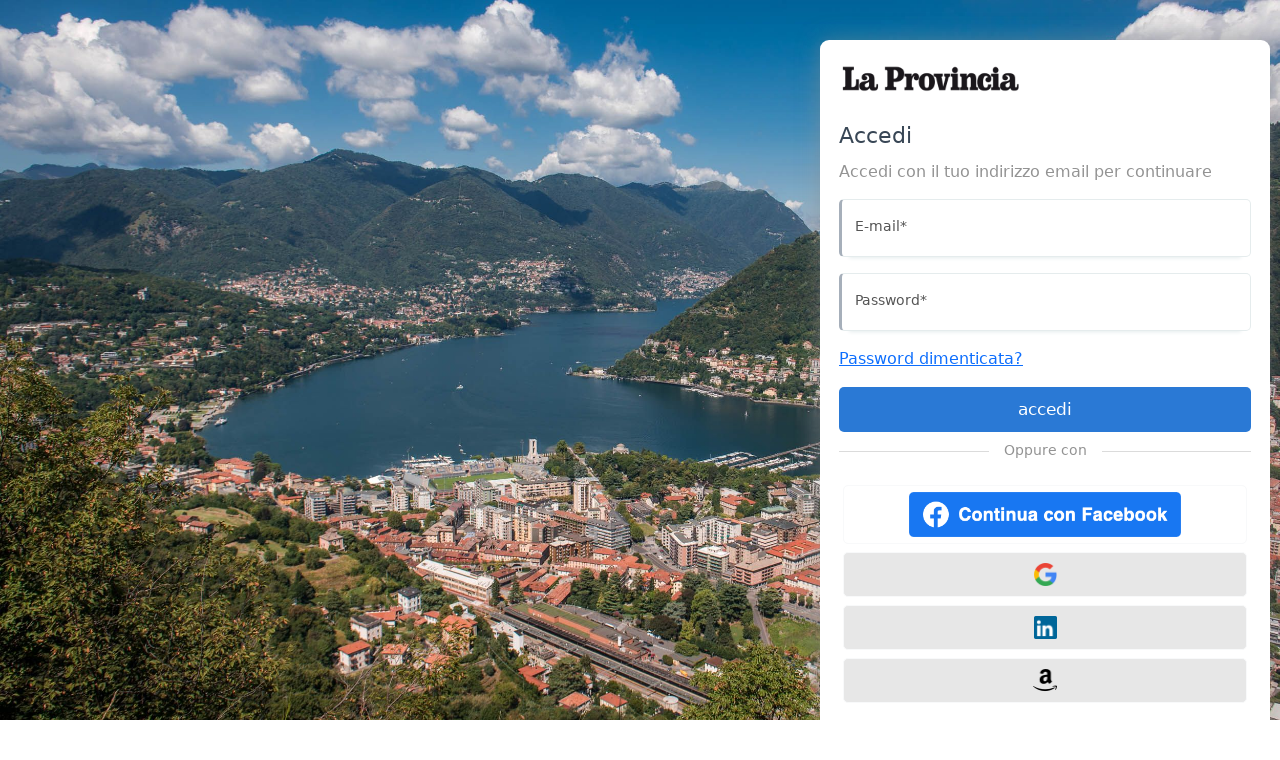

--- FILE ---
content_type: text/html; charset=utf-8
request_url: https://www.laprovinciadicomo.it/account/login/?next=/stories/premium/Erba/a-tu-per-tu-con-il-ladro-incappucciato-o_1864226_11/
body_size: 3362
content:
<!doctype html>

<html lang="en">

<head>
    <meta charset="utf-8">

    <title>Accedi
    </title>
    <link href="https://cdn.jsdelivr.net/npm/bootstrap@5.3.3/dist/css/bootstrap.min.css" rel="stylesheet"
          integrity="sha384-QWTKZyjpPEjISv5WaRU9OFeRpok6YctnYmDr5pNlyT2bRjXh0JMhjY6hW+ALEwIH" crossorigin="anonymous">

    <link href="/static/login_signup/custom_bs5.css" rel="stylesheet">
    <meta name="viewport" content="width=device-width, initial-scale=1.0">
    <link rel="icon" href="/static/images/favicon.ico" type="image/x-icon"/>
    <meta name="msapplication-TileColor" content="#2b5797">
    <meta name="msapplication-TileImage" content="img/icon/mstile-144x144.png?v=xQOblnleJd">
    <meta name="msapplication-config" content="img/icon/browserconfig.xml?v=xQOblnleJd">
    <meta name="theme-color" content="#ffffff">
    <script type="text/javascript">var _sf_startpt=(new Date()).getTime()</script>

    


<script id="dataLayer" type="application/json">[{"event": "InitData", "section": "Homepage", "content_type": "section", "newspaper": false}]</script>

<script>
    dataLayer = JSON.parse(document.getElementById('dataLayer').textContent);

    function gtag() {
        dataLayer.push(arguments);
    }

    (function (w, d, s, l, i) {
        w[l] = w[l] || [];
        w[l].push({
            'gtm.start':
                new Date().getTime(), event: 'gtm.js'
        });
        var f = d.getElementsByTagName(s)[0],
            j = d.createElement(s), dl = l != 'dataLayer' ? '&l=' + l : '';
        j.async = true;
        j.src =
            'https://www.googletagmanager.com/gtm.js?id=' + i + dl;
        f.parentNode.insertBefore(j, f);
    })(window, document, 'script', 'dataLayer', 'GTM-5ZGWHKB');
</script>
<!-- End Google Tag Manager -->



        <style>
   @keyframes fade-in {
     from { opacity: 0; }
   }

   @keyframes fade-out {
     to { opacity: 0; }
   }

   @keyframes slide-from-right {
     from { transform: translateX(90px); }
   }

   @keyframes slide-to-left {
     to { transform: translateX(-90px); }
   }

   .slide-it {
     view-transition-name: slide-it;
   }

   ::view-transition-old(slide-it) {
     animation: 180ms cubic-bezier(0.4, 0, 1, 1) both fade-out,
     600ms cubic-bezier(0.4, 0, 0.2, 1) both slide-to-left;
   }
   ::view-transition-new(slide-it) {
     animation: 420ms cubic-bezier(0, 0, 0.2, 1) 90ms both fade-in,
     600ms cubic-bezier(0.4, 0, 0.2, 1) both slide-from-right;
   }
</style>
</head>

<body class="
        provincia loginForm
">

<!-- Google Tag Manager (noscript) -->
<noscript><iframe src="https://www.googletagmanager.com/ns.html?id=GTM-5ZGWHKB"
height="0" width="0" style="display:none;visibility:hidden"></iframe></noscript>
<!-- End Google Tag Manager (noscript) -->
<section class="hero-block"
         style="background-image: url(https://storage.laprovinciadicomo.it/media/account_form/background/910808.jpg)"
         >
    <div class="hero-body">
        <div class="">
            <div class="d-md-flex flex-row bd-highlight form-block ">
                <div id='account-form-wrapper' class="p-1 flex-fill bd-highlight wrapper-block
                        right-block">
                    
                        
                            <div class="logo-section">
                                
                                    <a href="/">
                                

                                <img src="https://storage.laprovinciadicomo.it/media/account_form/logo/laprovincia-como.png">
                                
                                    </a>
                                
                            </div>
                        
                    
                    
                    <form action="#"
                          class="form form-login-signup "
                          method="POST" 
                          id="loginForm">
                        <fieldset>

                            <input type="hidden" name="next" value="/stories/premium/Erba/a-tu-per-tu-con-il-ladro-incappucciato-o_1864226_11/">

                            
                            
                            

                            
                            <div class="separatore-login"></div>
                            
                                
                                    <legend class="">Accedi</legend>
                                
                                    <p>Accedi con il tuo indirizzo email per continuare</p>
                                
                            

                            

    

<input type="hidden" name="csrfmiddlewaretoken" value="1qOI6QOoTZ1Fub0bmUKyMTCVsTRgiBLOQ8rJO0LLCxEYLpzkF2tHNPOaCh5h963l"> <div  
    class="bd-highlight" > <div id="div_id_username" class="form-floating mb-3"> <input type="text" name="username" placeholder="E-mail* username" class="form form-control textinput" maxlength="60" required id="id_username"> <label for="id_username">
        E-mail<span class="asteriskField">*</span> </label> </div> </div>
<div  
    class="bd-highlight" > <div id="div_id_password" class="form-floating mb-3"> <input type="password" name="password" placeholder="Password* password" class="form form-control passwordinput" required id="id_password"> <label for="id_password">
        Password<span class="asteriskField">*</span> </label> </div> </div>

    <div class="checkbox mb-3">
        
            <a href="/account/password_reset/?next=/stories/premium/Erba/a-tu-per-tu-con-il-ladro-incappucciato-o_1864226_11/">Password dimenticata?</a>
        
    </div>

                            
                                
                            
                            
    <div class="text-center">
        <button id="submitButton" class="btn btn-blu btn-block btn-login-article-mail w-100"
                aria-label="Accedi">
            
                
                    accedi
                
            
        </button>
    </div>



                            
                                

    <div class="strike mt-2">
        <span>Oppure con</span>
    </div>


    <div class=" d-flex flex-row bd-highlight">
        <div class="p-1 flex-fill bd-highlight">
            <a class="btn btn-social btn-light btn-block" style="background: none; height: auto;"

               href="/oauth/login/facebook/?source=/account/login/">
                <img style="height: 45px;" src="/static/images/fb-button.png">
            </a>
        </div>

    </div>


    <div class=" d-flex row bd-highlight">
        
            <div class="p-1 flex-fill bd-highlight">
                <a class="btn btn-social btn-light btn-block"

                   href="/oauth/login/google-oauth2/?source=/account/login/">
                    <img src="/static/login_signup/loghi/google-icon.png" style="height: 23px">
                </a>
            </div>
        
        
            <div class="p-1 flex-fill bd-highlight">

                <a class="btn btn-social btn-light btn-block" href="/oauth/login/linkedin-oauth2/?source=/account/login/">
                    <img src="/static/login_signup/loghi/linkedin-icon.png" style="height: 23px">
                </a>
            </div>
        
        
            <div class="p-1 flex-fill bd-highlight">

                <a class="btn btn-social btn-light btn-block" href="/oauth/login/amazon/?source=/account/login/">
                    <img src="/static/login_signup/loghi/amazon-icon.png"  style="height: 23px">
                </a>
            </div>
        
        
    </div>

                            

                            
    <div class="footer-position text-center">
        <span>Non sei registrato?</span>
            <a href="/account/v2/signup/?next=/stories/premium/Erba/a-tu-per-tu-con-il-ladro-incappucciato-o_1864226_11/"
                  class="blu">Registrati qui</a>
    </div>

                        </fieldset>
                    </form>
                    
                </div>
            </div>
        </div>
    </div>
</section>

<div class="modal" id="standardModal" tabindex="-1" aria-labelledby="standardModal" aria-hidden="true">
    <div class="modal-dialog modal-lg modal-dialog-scrollable">
    <div class="modal-content" id="standard-modal-content">
      <div class="modal-header" id="standard-modal-header">
        <h5 class="modal-title" id="standard-modal-title"></h5>
        <button type="button" class="btn-close" data-bs-dismiss="modal" aria-label="Close"></button>
      </div>
      <div class="modal-body" id="standard-modal-body">
        ...
      </div>
      <div class="modal-footer mt-4" id="standard-modal-footer">
        <button type="button" class="btn btn-secondary w-100" data-bs-dismiss="modal">Chiudi</button>

      </div>
    </div>
  </div>
</div>


<script src="/static/v3/assets/vendor/jquery-3.1.1.min.js"></script>
<script src="/static/v3/assets/js/jquery.validate.min.js"></script>




    <script>
        $(document).ready(function () {
            $('#loginForm').validate({
                errorLabelContainer: "#cs-error-note",
                errorElement: "div",
                errorClass: "invalid-feedback",
                lang: 'it',
                rules: {
                    username: {
                        required: true,
                        email: true,

                        remote: {
                            url: "/account/ws/check_valid_email_login/",
                            type: "POST",
                        }
                    }
                },
                messages: {
                    username: {
                        required: "L'indirizzo email è obbligatorio",
                        email: "L'email non è valida",
                        remote: function (params, element) {
                            $('#login-email-error-post').hide()
                            return "Questa mail non risulta registrata a La Provincia di Como. <a href='/account/v2/signup/?email=" + $(element).val() + "'>Registrati</a>";
                        }
                    }
                },
                submitHandler: function (form) {
                    form.submit();
                }
            });
        });
    </script>

<script src="https://cdn.jsdelivr.net/npm/bootstrap@5.3.3/dist/js/bootstrap.bundle.min.js"
        integrity="sha384-YvpcrYf0tY3lHB60NNkmXc5s9fDVZLESaAA55NDzOxhy9GkcIdslK1eN7N6jIeHz"
        crossorigin="anonymous"></script>

<script src="/static/js/htmx.2.0.4.min.js"></script>






    
<script type="text/javascript">
    ;(function (s, o, c, i, a, l, b) {
        if (!s[a]) {
            s.gnSocialbeat = s.gnSocialbeat || [];
            s.gnSocialbeat.push(a);
            s[a] = function () {
                (s[a].q = s[a].q || []).push(arguments)
            };
            s[a].q = s[a].q || [];
            l = o.createElement(c);
            b = o.getElementsByTagName(c)[0];
            l.async = 1;
            l.src = i;
            b.parentNode.insertBefore(l, b)
        }
    }(window, document, "script",
        "//cdn.jsdelivr.net/gh/sensitiveio/sbtracker@master/tsb.js", "__socialbeatTracker"));

    __socialbeatTracker('newTracker', 'sb', '', {appId: 'socialbeat.tracker.website'});
    __socialbeatTracker('trackPageView', null, [
        {
            customer: {

                id: '8c2e1ef4-bfd9-11e7-bdd8-066fcdf7d4f2',
                site: {'id': '1', 'name': "La Provincia di Como"},
            },
            content: {
                type:"home"
                    
            }
        }

    ]);


</script>





</body>

</html>